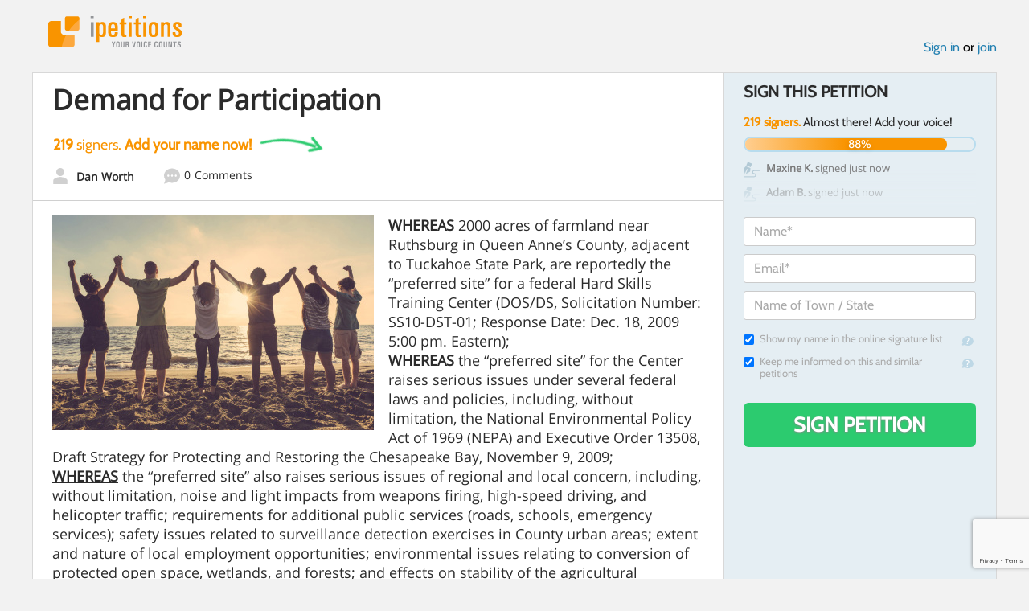

--- FILE ---
content_type: text/html; charset=utf-8
request_url: https://www.google.com/recaptcha/api2/anchor?ar=1&k=6LcFiWspAAAAAC7kwjTJ-C25bnrLYUjPVW3kG27E&co=aHR0cHM6Ly93d3cuaXBldGl0aW9ucy5jb206NDQz&hl=en&v=PoyoqOPhxBO7pBk68S4YbpHZ&size=invisible&anchor-ms=20000&execute-ms=30000&cb=r50yw2k3knjq
body_size: 48576
content:
<!DOCTYPE HTML><html dir="ltr" lang="en"><head><meta http-equiv="Content-Type" content="text/html; charset=UTF-8">
<meta http-equiv="X-UA-Compatible" content="IE=edge">
<title>reCAPTCHA</title>
<style type="text/css">
/* cyrillic-ext */
@font-face {
  font-family: 'Roboto';
  font-style: normal;
  font-weight: 400;
  font-stretch: 100%;
  src: url(//fonts.gstatic.com/s/roboto/v48/KFO7CnqEu92Fr1ME7kSn66aGLdTylUAMa3GUBHMdazTgWw.woff2) format('woff2');
  unicode-range: U+0460-052F, U+1C80-1C8A, U+20B4, U+2DE0-2DFF, U+A640-A69F, U+FE2E-FE2F;
}
/* cyrillic */
@font-face {
  font-family: 'Roboto';
  font-style: normal;
  font-weight: 400;
  font-stretch: 100%;
  src: url(//fonts.gstatic.com/s/roboto/v48/KFO7CnqEu92Fr1ME7kSn66aGLdTylUAMa3iUBHMdazTgWw.woff2) format('woff2');
  unicode-range: U+0301, U+0400-045F, U+0490-0491, U+04B0-04B1, U+2116;
}
/* greek-ext */
@font-face {
  font-family: 'Roboto';
  font-style: normal;
  font-weight: 400;
  font-stretch: 100%;
  src: url(//fonts.gstatic.com/s/roboto/v48/KFO7CnqEu92Fr1ME7kSn66aGLdTylUAMa3CUBHMdazTgWw.woff2) format('woff2');
  unicode-range: U+1F00-1FFF;
}
/* greek */
@font-face {
  font-family: 'Roboto';
  font-style: normal;
  font-weight: 400;
  font-stretch: 100%;
  src: url(//fonts.gstatic.com/s/roboto/v48/KFO7CnqEu92Fr1ME7kSn66aGLdTylUAMa3-UBHMdazTgWw.woff2) format('woff2');
  unicode-range: U+0370-0377, U+037A-037F, U+0384-038A, U+038C, U+038E-03A1, U+03A3-03FF;
}
/* math */
@font-face {
  font-family: 'Roboto';
  font-style: normal;
  font-weight: 400;
  font-stretch: 100%;
  src: url(//fonts.gstatic.com/s/roboto/v48/KFO7CnqEu92Fr1ME7kSn66aGLdTylUAMawCUBHMdazTgWw.woff2) format('woff2');
  unicode-range: U+0302-0303, U+0305, U+0307-0308, U+0310, U+0312, U+0315, U+031A, U+0326-0327, U+032C, U+032F-0330, U+0332-0333, U+0338, U+033A, U+0346, U+034D, U+0391-03A1, U+03A3-03A9, U+03B1-03C9, U+03D1, U+03D5-03D6, U+03F0-03F1, U+03F4-03F5, U+2016-2017, U+2034-2038, U+203C, U+2040, U+2043, U+2047, U+2050, U+2057, U+205F, U+2070-2071, U+2074-208E, U+2090-209C, U+20D0-20DC, U+20E1, U+20E5-20EF, U+2100-2112, U+2114-2115, U+2117-2121, U+2123-214F, U+2190, U+2192, U+2194-21AE, U+21B0-21E5, U+21F1-21F2, U+21F4-2211, U+2213-2214, U+2216-22FF, U+2308-230B, U+2310, U+2319, U+231C-2321, U+2336-237A, U+237C, U+2395, U+239B-23B7, U+23D0, U+23DC-23E1, U+2474-2475, U+25AF, U+25B3, U+25B7, U+25BD, U+25C1, U+25CA, U+25CC, U+25FB, U+266D-266F, U+27C0-27FF, U+2900-2AFF, U+2B0E-2B11, U+2B30-2B4C, U+2BFE, U+3030, U+FF5B, U+FF5D, U+1D400-1D7FF, U+1EE00-1EEFF;
}
/* symbols */
@font-face {
  font-family: 'Roboto';
  font-style: normal;
  font-weight: 400;
  font-stretch: 100%;
  src: url(//fonts.gstatic.com/s/roboto/v48/KFO7CnqEu92Fr1ME7kSn66aGLdTylUAMaxKUBHMdazTgWw.woff2) format('woff2');
  unicode-range: U+0001-000C, U+000E-001F, U+007F-009F, U+20DD-20E0, U+20E2-20E4, U+2150-218F, U+2190, U+2192, U+2194-2199, U+21AF, U+21E6-21F0, U+21F3, U+2218-2219, U+2299, U+22C4-22C6, U+2300-243F, U+2440-244A, U+2460-24FF, U+25A0-27BF, U+2800-28FF, U+2921-2922, U+2981, U+29BF, U+29EB, U+2B00-2BFF, U+4DC0-4DFF, U+FFF9-FFFB, U+10140-1018E, U+10190-1019C, U+101A0, U+101D0-101FD, U+102E0-102FB, U+10E60-10E7E, U+1D2C0-1D2D3, U+1D2E0-1D37F, U+1F000-1F0FF, U+1F100-1F1AD, U+1F1E6-1F1FF, U+1F30D-1F30F, U+1F315, U+1F31C, U+1F31E, U+1F320-1F32C, U+1F336, U+1F378, U+1F37D, U+1F382, U+1F393-1F39F, U+1F3A7-1F3A8, U+1F3AC-1F3AF, U+1F3C2, U+1F3C4-1F3C6, U+1F3CA-1F3CE, U+1F3D4-1F3E0, U+1F3ED, U+1F3F1-1F3F3, U+1F3F5-1F3F7, U+1F408, U+1F415, U+1F41F, U+1F426, U+1F43F, U+1F441-1F442, U+1F444, U+1F446-1F449, U+1F44C-1F44E, U+1F453, U+1F46A, U+1F47D, U+1F4A3, U+1F4B0, U+1F4B3, U+1F4B9, U+1F4BB, U+1F4BF, U+1F4C8-1F4CB, U+1F4D6, U+1F4DA, U+1F4DF, U+1F4E3-1F4E6, U+1F4EA-1F4ED, U+1F4F7, U+1F4F9-1F4FB, U+1F4FD-1F4FE, U+1F503, U+1F507-1F50B, U+1F50D, U+1F512-1F513, U+1F53E-1F54A, U+1F54F-1F5FA, U+1F610, U+1F650-1F67F, U+1F687, U+1F68D, U+1F691, U+1F694, U+1F698, U+1F6AD, U+1F6B2, U+1F6B9-1F6BA, U+1F6BC, U+1F6C6-1F6CF, U+1F6D3-1F6D7, U+1F6E0-1F6EA, U+1F6F0-1F6F3, U+1F6F7-1F6FC, U+1F700-1F7FF, U+1F800-1F80B, U+1F810-1F847, U+1F850-1F859, U+1F860-1F887, U+1F890-1F8AD, U+1F8B0-1F8BB, U+1F8C0-1F8C1, U+1F900-1F90B, U+1F93B, U+1F946, U+1F984, U+1F996, U+1F9E9, U+1FA00-1FA6F, U+1FA70-1FA7C, U+1FA80-1FA89, U+1FA8F-1FAC6, U+1FACE-1FADC, U+1FADF-1FAE9, U+1FAF0-1FAF8, U+1FB00-1FBFF;
}
/* vietnamese */
@font-face {
  font-family: 'Roboto';
  font-style: normal;
  font-weight: 400;
  font-stretch: 100%;
  src: url(//fonts.gstatic.com/s/roboto/v48/KFO7CnqEu92Fr1ME7kSn66aGLdTylUAMa3OUBHMdazTgWw.woff2) format('woff2');
  unicode-range: U+0102-0103, U+0110-0111, U+0128-0129, U+0168-0169, U+01A0-01A1, U+01AF-01B0, U+0300-0301, U+0303-0304, U+0308-0309, U+0323, U+0329, U+1EA0-1EF9, U+20AB;
}
/* latin-ext */
@font-face {
  font-family: 'Roboto';
  font-style: normal;
  font-weight: 400;
  font-stretch: 100%;
  src: url(//fonts.gstatic.com/s/roboto/v48/KFO7CnqEu92Fr1ME7kSn66aGLdTylUAMa3KUBHMdazTgWw.woff2) format('woff2');
  unicode-range: U+0100-02BA, U+02BD-02C5, U+02C7-02CC, U+02CE-02D7, U+02DD-02FF, U+0304, U+0308, U+0329, U+1D00-1DBF, U+1E00-1E9F, U+1EF2-1EFF, U+2020, U+20A0-20AB, U+20AD-20C0, U+2113, U+2C60-2C7F, U+A720-A7FF;
}
/* latin */
@font-face {
  font-family: 'Roboto';
  font-style: normal;
  font-weight: 400;
  font-stretch: 100%;
  src: url(//fonts.gstatic.com/s/roboto/v48/KFO7CnqEu92Fr1ME7kSn66aGLdTylUAMa3yUBHMdazQ.woff2) format('woff2');
  unicode-range: U+0000-00FF, U+0131, U+0152-0153, U+02BB-02BC, U+02C6, U+02DA, U+02DC, U+0304, U+0308, U+0329, U+2000-206F, U+20AC, U+2122, U+2191, U+2193, U+2212, U+2215, U+FEFF, U+FFFD;
}
/* cyrillic-ext */
@font-face {
  font-family: 'Roboto';
  font-style: normal;
  font-weight: 500;
  font-stretch: 100%;
  src: url(//fonts.gstatic.com/s/roboto/v48/KFO7CnqEu92Fr1ME7kSn66aGLdTylUAMa3GUBHMdazTgWw.woff2) format('woff2');
  unicode-range: U+0460-052F, U+1C80-1C8A, U+20B4, U+2DE0-2DFF, U+A640-A69F, U+FE2E-FE2F;
}
/* cyrillic */
@font-face {
  font-family: 'Roboto';
  font-style: normal;
  font-weight: 500;
  font-stretch: 100%;
  src: url(//fonts.gstatic.com/s/roboto/v48/KFO7CnqEu92Fr1ME7kSn66aGLdTylUAMa3iUBHMdazTgWw.woff2) format('woff2');
  unicode-range: U+0301, U+0400-045F, U+0490-0491, U+04B0-04B1, U+2116;
}
/* greek-ext */
@font-face {
  font-family: 'Roboto';
  font-style: normal;
  font-weight: 500;
  font-stretch: 100%;
  src: url(//fonts.gstatic.com/s/roboto/v48/KFO7CnqEu92Fr1ME7kSn66aGLdTylUAMa3CUBHMdazTgWw.woff2) format('woff2');
  unicode-range: U+1F00-1FFF;
}
/* greek */
@font-face {
  font-family: 'Roboto';
  font-style: normal;
  font-weight: 500;
  font-stretch: 100%;
  src: url(//fonts.gstatic.com/s/roboto/v48/KFO7CnqEu92Fr1ME7kSn66aGLdTylUAMa3-UBHMdazTgWw.woff2) format('woff2');
  unicode-range: U+0370-0377, U+037A-037F, U+0384-038A, U+038C, U+038E-03A1, U+03A3-03FF;
}
/* math */
@font-face {
  font-family: 'Roboto';
  font-style: normal;
  font-weight: 500;
  font-stretch: 100%;
  src: url(//fonts.gstatic.com/s/roboto/v48/KFO7CnqEu92Fr1ME7kSn66aGLdTylUAMawCUBHMdazTgWw.woff2) format('woff2');
  unicode-range: U+0302-0303, U+0305, U+0307-0308, U+0310, U+0312, U+0315, U+031A, U+0326-0327, U+032C, U+032F-0330, U+0332-0333, U+0338, U+033A, U+0346, U+034D, U+0391-03A1, U+03A3-03A9, U+03B1-03C9, U+03D1, U+03D5-03D6, U+03F0-03F1, U+03F4-03F5, U+2016-2017, U+2034-2038, U+203C, U+2040, U+2043, U+2047, U+2050, U+2057, U+205F, U+2070-2071, U+2074-208E, U+2090-209C, U+20D0-20DC, U+20E1, U+20E5-20EF, U+2100-2112, U+2114-2115, U+2117-2121, U+2123-214F, U+2190, U+2192, U+2194-21AE, U+21B0-21E5, U+21F1-21F2, U+21F4-2211, U+2213-2214, U+2216-22FF, U+2308-230B, U+2310, U+2319, U+231C-2321, U+2336-237A, U+237C, U+2395, U+239B-23B7, U+23D0, U+23DC-23E1, U+2474-2475, U+25AF, U+25B3, U+25B7, U+25BD, U+25C1, U+25CA, U+25CC, U+25FB, U+266D-266F, U+27C0-27FF, U+2900-2AFF, U+2B0E-2B11, U+2B30-2B4C, U+2BFE, U+3030, U+FF5B, U+FF5D, U+1D400-1D7FF, U+1EE00-1EEFF;
}
/* symbols */
@font-face {
  font-family: 'Roboto';
  font-style: normal;
  font-weight: 500;
  font-stretch: 100%;
  src: url(//fonts.gstatic.com/s/roboto/v48/KFO7CnqEu92Fr1ME7kSn66aGLdTylUAMaxKUBHMdazTgWw.woff2) format('woff2');
  unicode-range: U+0001-000C, U+000E-001F, U+007F-009F, U+20DD-20E0, U+20E2-20E4, U+2150-218F, U+2190, U+2192, U+2194-2199, U+21AF, U+21E6-21F0, U+21F3, U+2218-2219, U+2299, U+22C4-22C6, U+2300-243F, U+2440-244A, U+2460-24FF, U+25A0-27BF, U+2800-28FF, U+2921-2922, U+2981, U+29BF, U+29EB, U+2B00-2BFF, U+4DC0-4DFF, U+FFF9-FFFB, U+10140-1018E, U+10190-1019C, U+101A0, U+101D0-101FD, U+102E0-102FB, U+10E60-10E7E, U+1D2C0-1D2D3, U+1D2E0-1D37F, U+1F000-1F0FF, U+1F100-1F1AD, U+1F1E6-1F1FF, U+1F30D-1F30F, U+1F315, U+1F31C, U+1F31E, U+1F320-1F32C, U+1F336, U+1F378, U+1F37D, U+1F382, U+1F393-1F39F, U+1F3A7-1F3A8, U+1F3AC-1F3AF, U+1F3C2, U+1F3C4-1F3C6, U+1F3CA-1F3CE, U+1F3D4-1F3E0, U+1F3ED, U+1F3F1-1F3F3, U+1F3F5-1F3F7, U+1F408, U+1F415, U+1F41F, U+1F426, U+1F43F, U+1F441-1F442, U+1F444, U+1F446-1F449, U+1F44C-1F44E, U+1F453, U+1F46A, U+1F47D, U+1F4A3, U+1F4B0, U+1F4B3, U+1F4B9, U+1F4BB, U+1F4BF, U+1F4C8-1F4CB, U+1F4D6, U+1F4DA, U+1F4DF, U+1F4E3-1F4E6, U+1F4EA-1F4ED, U+1F4F7, U+1F4F9-1F4FB, U+1F4FD-1F4FE, U+1F503, U+1F507-1F50B, U+1F50D, U+1F512-1F513, U+1F53E-1F54A, U+1F54F-1F5FA, U+1F610, U+1F650-1F67F, U+1F687, U+1F68D, U+1F691, U+1F694, U+1F698, U+1F6AD, U+1F6B2, U+1F6B9-1F6BA, U+1F6BC, U+1F6C6-1F6CF, U+1F6D3-1F6D7, U+1F6E0-1F6EA, U+1F6F0-1F6F3, U+1F6F7-1F6FC, U+1F700-1F7FF, U+1F800-1F80B, U+1F810-1F847, U+1F850-1F859, U+1F860-1F887, U+1F890-1F8AD, U+1F8B0-1F8BB, U+1F8C0-1F8C1, U+1F900-1F90B, U+1F93B, U+1F946, U+1F984, U+1F996, U+1F9E9, U+1FA00-1FA6F, U+1FA70-1FA7C, U+1FA80-1FA89, U+1FA8F-1FAC6, U+1FACE-1FADC, U+1FADF-1FAE9, U+1FAF0-1FAF8, U+1FB00-1FBFF;
}
/* vietnamese */
@font-face {
  font-family: 'Roboto';
  font-style: normal;
  font-weight: 500;
  font-stretch: 100%;
  src: url(//fonts.gstatic.com/s/roboto/v48/KFO7CnqEu92Fr1ME7kSn66aGLdTylUAMa3OUBHMdazTgWw.woff2) format('woff2');
  unicode-range: U+0102-0103, U+0110-0111, U+0128-0129, U+0168-0169, U+01A0-01A1, U+01AF-01B0, U+0300-0301, U+0303-0304, U+0308-0309, U+0323, U+0329, U+1EA0-1EF9, U+20AB;
}
/* latin-ext */
@font-face {
  font-family: 'Roboto';
  font-style: normal;
  font-weight: 500;
  font-stretch: 100%;
  src: url(//fonts.gstatic.com/s/roboto/v48/KFO7CnqEu92Fr1ME7kSn66aGLdTylUAMa3KUBHMdazTgWw.woff2) format('woff2');
  unicode-range: U+0100-02BA, U+02BD-02C5, U+02C7-02CC, U+02CE-02D7, U+02DD-02FF, U+0304, U+0308, U+0329, U+1D00-1DBF, U+1E00-1E9F, U+1EF2-1EFF, U+2020, U+20A0-20AB, U+20AD-20C0, U+2113, U+2C60-2C7F, U+A720-A7FF;
}
/* latin */
@font-face {
  font-family: 'Roboto';
  font-style: normal;
  font-weight: 500;
  font-stretch: 100%;
  src: url(//fonts.gstatic.com/s/roboto/v48/KFO7CnqEu92Fr1ME7kSn66aGLdTylUAMa3yUBHMdazQ.woff2) format('woff2');
  unicode-range: U+0000-00FF, U+0131, U+0152-0153, U+02BB-02BC, U+02C6, U+02DA, U+02DC, U+0304, U+0308, U+0329, U+2000-206F, U+20AC, U+2122, U+2191, U+2193, U+2212, U+2215, U+FEFF, U+FFFD;
}
/* cyrillic-ext */
@font-face {
  font-family: 'Roboto';
  font-style: normal;
  font-weight: 900;
  font-stretch: 100%;
  src: url(//fonts.gstatic.com/s/roboto/v48/KFO7CnqEu92Fr1ME7kSn66aGLdTylUAMa3GUBHMdazTgWw.woff2) format('woff2');
  unicode-range: U+0460-052F, U+1C80-1C8A, U+20B4, U+2DE0-2DFF, U+A640-A69F, U+FE2E-FE2F;
}
/* cyrillic */
@font-face {
  font-family: 'Roboto';
  font-style: normal;
  font-weight: 900;
  font-stretch: 100%;
  src: url(//fonts.gstatic.com/s/roboto/v48/KFO7CnqEu92Fr1ME7kSn66aGLdTylUAMa3iUBHMdazTgWw.woff2) format('woff2');
  unicode-range: U+0301, U+0400-045F, U+0490-0491, U+04B0-04B1, U+2116;
}
/* greek-ext */
@font-face {
  font-family: 'Roboto';
  font-style: normal;
  font-weight: 900;
  font-stretch: 100%;
  src: url(//fonts.gstatic.com/s/roboto/v48/KFO7CnqEu92Fr1ME7kSn66aGLdTylUAMa3CUBHMdazTgWw.woff2) format('woff2');
  unicode-range: U+1F00-1FFF;
}
/* greek */
@font-face {
  font-family: 'Roboto';
  font-style: normal;
  font-weight: 900;
  font-stretch: 100%;
  src: url(//fonts.gstatic.com/s/roboto/v48/KFO7CnqEu92Fr1ME7kSn66aGLdTylUAMa3-UBHMdazTgWw.woff2) format('woff2');
  unicode-range: U+0370-0377, U+037A-037F, U+0384-038A, U+038C, U+038E-03A1, U+03A3-03FF;
}
/* math */
@font-face {
  font-family: 'Roboto';
  font-style: normal;
  font-weight: 900;
  font-stretch: 100%;
  src: url(//fonts.gstatic.com/s/roboto/v48/KFO7CnqEu92Fr1ME7kSn66aGLdTylUAMawCUBHMdazTgWw.woff2) format('woff2');
  unicode-range: U+0302-0303, U+0305, U+0307-0308, U+0310, U+0312, U+0315, U+031A, U+0326-0327, U+032C, U+032F-0330, U+0332-0333, U+0338, U+033A, U+0346, U+034D, U+0391-03A1, U+03A3-03A9, U+03B1-03C9, U+03D1, U+03D5-03D6, U+03F0-03F1, U+03F4-03F5, U+2016-2017, U+2034-2038, U+203C, U+2040, U+2043, U+2047, U+2050, U+2057, U+205F, U+2070-2071, U+2074-208E, U+2090-209C, U+20D0-20DC, U+20E1, U+20E5-20EF, U+2100-2112, U+2114-2115, U+2117-2121, U+2123-214F, U+2190, U+2192, U+2194-21AE, U+21B0-21E5, U+21F1-21F2, U+21F4-2211, U+2213-2214, U+2216-22FF, U+2308-230B, U+2310, U+2319, U+231C-2321, U+2336-237A, U+237C, U+2395, U+239B-23B7, U+23D0, U+23DC-23E1, U+2474-2475, U+25AF, U+25B3, U+25B7, U+25BD, U+25C1, U+25CA, U+25CC, U+25FB, U+266D-266F, U+27C0-27FF, U+2900-2AFF, U+2B0E-2B11, U+2B30-2B4C, U+2BFE, U+3030, U+FF5B, U+FF5D, U+1D400-1D7FF, U+1EE00-1EEFF;
}
/* symbols */
@font-face {
  font-family: 'Roboto';
  font-style: normal;
  font-weight: 900;
  font-stretch: 100%;
  src: url(//fonts.gstatic.com/s/roboto/v48/KFO7CnqEu92Fr1ME7kSn66aGLdTylUAMaxKUBHMdazTgWw.woff2) format('woff2');
  unicode-range: U+0001-000C, U+000E-001F, U+007F-009F, U+20DD-20E0, U+20E2-20E4, U+2150-218F, U+2190, U+2192, U+2194-2199, U+21AF, U+21E6-21F0, U+21F3, U+2218-2219, U+2299, U+22C4-22C6, U+2300-243F, U+2440-244A, U+2460-24FF, U+25A0-27BF, U+2800-28FF, U+2921-2922, U+2981, U+29BF, U+29EB, U+2B00-2BFF, U+4DC0-4DFF, U+FFF9-FFFB, U+10140-1018E, U+10190-1019C, U+101A0, U+101D0-101FD, U+102E0-102FB, U+10E60-10E7E, U+1D2C0-1D2D3, U+1D2E0-1D37F, U+1F000-1F0FF, U+1F100-1F1AD, U+1F1E6-1F1FF, U+1F30D-1F30F, U+1F315, U+1F31C, U+1F31E, U+1F320-1F32C, U+1F336, U+1F378, U+1F37D, U+1F382, U+1F393-1F39F, U+1F3A7-1F3A8, U+1F3AC-1F3AF, U+1F3C2, U+1F3C4-1F3C6, U+1F3CA-1F3CE, U+1F3D4-1F3E0, U+1F3ED, U+1F3F1-1F3F3, U+1F3F5-1F3F7, U+1F408, U+1F415, U+1F41F, U+1F426, U+1F43F, U+1F441-1F442, U+1F444, U+1F446-1F449, U+1F44C-1F44E, U+1F453, U+1F46A, U+1F47D, U+1F4A3, U+1F4B0, U+1F4B3, U+1F4B9, U+1F4BB, U+1F4BF, U+1F4C8-1F4CB, U+1F4D6, U+1F4DA, U+1F4DF, U+1F4E3-1F4E6, U+1F4EA-1F4ED, U+1F4F7, U+1F4F9-1F4FB, U+1F4FD-1F4FE, U+1F503, U+1F507-1F50B, U+1F50D, U+1F512-1F513, U+1F53E-1F54A, U+1F54F-1F5FA, U+1F610, U+1F650-1F67F, U+1F687, U+1F68D, U+1F691, U+1F694, U+1F698, U+1F6AD, U+1F6B2, U+1F6B9-1F6BA, U+1F6BC, U+1F6C6-1F6CF, U+1F6D3-1F6D7, U+1F6E0-1F6EA, U+1F6F0-1F6F3, U+1F6F7-1F6FC, U+1F700-1F7FF, U+1F800-1F80B, U+1F810-1F847, U+1F850-1F859, U+1F860-1F887, U+1F890-1F8AD, U+1F8B0-1F8BB, U+1F8C0-1F8C1, U+1F900-1F90B, U+1F93B, U+1F946, U+1F984, U+1F996, U+1F9E9, U+1FA00-1FA6F, U+1FA70-1FA7C, U+1FA80-1FA89, U+1FA8F-1FAC6, U+1FACE-1FADC, U+1FADF-1FAE9, U+1FAF0-1FAF8, U+1FB00-1FBFF;
}
/* vietnamese */
@font-face {
  font-family: 'Roboto';
  font-style: normal;
  font-weight: 900;
  font-stretch: 100%;
  src: url(//fonts.gstatic.com/s/roboto/v48/KFO7CnqEu92Fr1ME7kSn66aGLdTylUAMa3OUBHMdazTgWw.woff2) format('woff2');
  unicode-range: U+0102-0103, U+0110-0111, U+0128-0129, U+0168-0169, U+01A0-01A1, U+01AF-01B0, U+0300-0301, U+0303-0304, U+0308-0309, U+0323, U+0329, U+1EA0-1EF9, U+20AB;
}
/* latin-ext */
@font-face {
  font-family: 'Roboto';
  font-style: normal;
  font-weight: 900;
  font-stretch: 100%;
  src: url(//fonts.gstatic.com/s/roboto/v48/KFO7CnqEu92Fr1ME7kSn66aGLdTylUAMa3KUBHMdazTgWw.woff2) format('woff2');
  unicode-range: U+0100-02BA, U+02BD-02C5, U+02C7-02CC, U+02CE-02D7, U+02DD-02FF, U+0304, U+0308, U+0329, U+1D00-1DBF, U+1E00-1E9F, U+1EF2-1EFF, U+2020, U+20A0-20AB, U+20AD-20C0, U+2113, U+2C60-2C7F, U+A720-A7FF;
}
/* latin */
@font-face {
  font-family: 'Roboto';
  font-style: normal;
  font-weight: 900;
  font-stretch: 100%;
  src: url(//fonts.gstatic.com/s/roboto/v48/KFO7CnqEu92Fr1ME7kSn66aGLdTylUAMa3yUBHMdazQ.woff2) format('woff2');
  unicode-range: U+0000-00FF, U+0131, U+0152-0153, U+02BB-02BC, U+02C6, U+02DA, U+02DC, U+0304, U+0308, U+0329, U+2000-206F, U+20AC, U+2122, U+2191, U+2193, U+2212, U+2215, U+FEFF, U+FFFD;
}

</style>
<link rel="stylesheet" type="text/css" href="https://www.gstatic.com/recaptcha/releases/PoyoqOPhxBO7pBk68S4YbpHZ/styles__ltr.css">
<script nonce="ghML9B7nogO0PiS1ih_GKg" type="text/javascript">window['__recaptcha_api'] = 'https://www.google.com/recaptcha/api2/';</script>
<script type="text/javascript" src="https://www.gstatic.com/recaptcha/releases/PoyoqOPhxBO7pBk68S4YbpHZ/recaptcha__en.js" nonce="ghML9B7nogO0PiS1ih_GKg">
      
    </script></head>
<body><div id="rc-anchor-alert" class="rc-anchor-alert"></div>
<input type="hidden" id="recaptcha-token" value="[base64]">
<script type="text/javascript" nonce="ghML9B7nogO0PiS1ih_GKg">
      recaptcha.anchor.Main.init("[\x22ainput\x22,[\x22bgdata\x22,\x22\x22,\[base64]/[base64]/[base64]/KE4oMTI0LHYsdi5HKSxMWihsLHYpKTpOKDEyNCx2LGwpLFYpLHYpLFQpKSxGKDE3MSx2KX0scjc9ZnVuY3Rpb24obCl7cmV0dXJuIGx9LEM9ZnVuY3Rpb24obCxWLHYpe04odixsLFYpLFZbYWtdPTI3OTZ9LG49ZnVuY3Rpb24obCxWKXtWLlg9KChWLlg/[base64]/[base64]/[base64]/[base64]/[base64]/[base64]/[base64]/[base64]/[base64]/[base64]/[base64]\\u003d\x22,\[base64]\\u003d\x22,\x22C8KAw4/Dl3/DvMOww5fDrcO3w6ZKIsOxwowjw7QUwp8NW8OgPcO8w5LDncKtw7vDtWLCvsO0w5DDt8Kiw69lQnYZwr7CgVTDhcKLbGR2asOzUwdsw7DDmMO4w6TDkilUwrwow4JgwpDDjMK+CEQVw4LDhcORScODw4N4HDDCrcOePjETw5dsXsK/woXDlSXCgkPCocOYEX7DlMOhw6fDsMOGdmLCrcOOw4EIbWjCmcKwwqdAwoTCgGdHUHfDpCzCoMObeATCl8KKFl9kMsOMPcKZK8O6wosYw7zCphxpKMKEHcOsD8K/NcO5VTPCulXCrmvDj8KQLsOvA8Kpw7RRZMKSe8OJwrY/wowAP0obW8OvaT7CtMKuwqTDqsKuw5rCpMOlAcKScsOCeMO1J8OCwqhKwoLCmiLCsHl5bk/[base64]/DiRAuDjnDjsKAw4jCmcKkwq5Nw5vDiR3CrsOkw67CuVLCqAXCpsOgag1jPsOkwoRRwofDhV1Gw6luwqtuPMOuw7Q9fArCm8KcwohNwr0eRcO7D8KjwrZbwqcSw7pyw7LCnivDicORQVXDhCdYw5zDjMObw7xMCCLDgMKhw6Vswp5CQCfCl0hOw57CmUkqwrM8w7fCrg/DqsKQfwEtwog6wro6f8Oww4xVw5vDmsKyAB0Kb0oiVjYOKjLDusObK292w4fDr8Ovw5bDg8Odw7x7w6zCi8OFw7LDkMORJn55w5pTGMOFw7XDhhDDrMO3w4YgwohHIcODAcKVanPDrcKtwp3DoEURRToyw6c2TMK5w5/CnMOmdGRDw5ZAHMO2bUvDhsKwwoRhOcOfblXDrMKoG8KUJW09QcKFOTMXOjctwoTDicOOKcObwq9KegjCnF3ChMK3egAAwo0BEsOkJSTDk8KuWRZBw5bDkcK/ClN+DMKfwoJYCAliCcKyTk7CqXPDkipyZnzDvikTw7htwq8EEAIAY1XDksOywpVZdsOoGBRXJMKdaXxPwqkLwofDgFF1RGbDginDn8KNAsKCwqfCoEd+ecOMwo5CbsKNDBzDhXgZFHYGHU/CsMOLw6PDucKawprDrMOJRcKUZloFw7TCpUFVwp8UUcKha0/Ck8Kowp/CjcOmw5DDvMOqPMKLD8OXw5bChSfCn8KYw6tcVEpwwo7DsMO1K8O8EMKvM8KOwp4+FG00YVlpZXzDkDfDm1vCg8KNwpnCmGnDpMO9asKnf8OfEjApwpocLmEBwoU/wp3DkcOAwpJYYWfDk8O7wr/[base64]/wrzDtiJMwrdSw7nDk3jChMODUcKlwoHDncKqQ8O3XmkqVMO/wpbDlFDDkMOLe8ORw7J5wrJIwqPDqsO8wr7DhlnCp8OhPMK6wp/Co8KWdsKHwrsjw7IRwrVcDcKqwpg2wo84a13Dt2TDp8OCecOJw5nCqmTCigpTUXLDvcOow5zCpcOPw7vCvcOowp3DihHChE4jwqAew4zDr8KYw6nDusOYwqTClAzDssOtK0h7TTVHw4zDqW3Ck8OvLcOgWcOVw5zDisK0NsO/wpjDhk3DqsOYMsK3BxLCo2NBwqgswrk7ZsK3woXDohp4wq5dCSNOwqrClWjDjsKcVMOww5LDqCQsSHnDpSRGKGTCvwhaw4d/[base64]/[base64]/wrHCncObwoNrSGjDicKSwp0pQ8Krw4YDwq8jw7LCk3/Ci3sswqHDjMOsw4tjw7Qac8K7RsK/wrHCrgXCmlLDu17DrcKWYsOdRcKDBcKoEMKGw71uw5nCq8KEw6/CvsKLw5vDl8KOfyADwrskfcKvXS7Cg8KiPgrDo2ZgXsOmBMOBKcKJw5Imw4olw7UDw6NRAgALWQzCnEU8wqXDpsKcRCbDvjjDrMO3w49iwp/CgH/[base64]/[base64]/wqTDrcKfCMKtwp/CjRcaLcKjwrlvwrTCjsKsBDzCrsKTw7jCqCUYw4vCuUtowpkCDcK4w7oNHMOPQ8OLccKPKsKOwpzCljvCr8OMD2gQeAPDksKdT8OSFnN/Hi0Aw58PwqBjcMOrw7kQUTRGOcOTYcOXw4XDpDfCicOywrvCqCbDghDDosK3IMKuwppreMOcW8OwQ0rDkMKKwrzDi2F/w7zCl8OabDDDucOlwrvCuTDCgMKhR1Aaw7VrHsOQwoE0w53DhyjDpxxDYMO5wqN6H8K2YE/[base64]/CkEvCt8KcwpMewo/DjSDCkMOTVsOMKmbDjsO/IsK0L8K+w7oPw7czw4oHZzvCrkzChA3DicOZJ3pBCAzCnW0hwpchZz7CpcO/Sl4fOsKYw4Aww5DCu1nCq8Oaw41DwoDDiMK3w4o/BMOJwpw9w4/DocO/L0fCrRHDuMOWwp9eTSHCvcOrGw7Du8OJE8KhcioVcMKOw5PDrsOuFlPDlcOow40rQ3XDgcOrNXbCscKxUybDpMKYwpNtwoDDi1PDpHNRw7NiOsOywrtJw4JPBMOEVU0hb1c6dMO+YmQbesOIw6kXThHDt0/[base64]/XMO/PcOSw4bDtMKVaB9nwr/CsAnCmm7CosOhwqTDtDxGwrF5EyLCh07DqcKVwrhbKzU7IDDCmEDCmVXDm8KDaMOpw43CiRUHw4PCksKVbsOPDsO4woYdM8KuJjgnEMOhw4cfNiJmJsOww5NPSHpIw6DDmlYYw4DDrcK/[base64]/DvMK3KDtdWcOWeDfCpmbCusOuwopww6cwwpctw7LDt8OZw4PCviDDqhfDl8OOYMKNNDxUZG/DjD/DicK1ICRjSDsLBD/CumgqalAvw4XCq8KlP8KMJjoVwqbDpiDDnxbCgcOEw7LCtzxuZsOCwpkiesK2SyHCqFHCnsKBwolbwpvDu3PDoMKNdEodw5/ClsO6fcOtJsOhwoHDs2bDqnY7CB/[base64]/CmHJEw5TDvMKOwoBgGsKZwq/CkXvDpMK7wrxsLSxPwpDCrcO9wpvCnjYrSmcvambCi8Ouwr7DucO/[base64]/TcOuwpdDEEoydcK8wrk8H3VkMCrDvBPDosOmOMOPw6s7w75iFsOAw4YpCsOywoYEODjDlsKnAMOJw4PDksKewprCjS7Cq8O0w5B5MsOyVsOJejnCgTfClsKBN1bDr8K1FMKSA2jDpMOMOjsAw5XClMK/J8OSGFLCnXzDncKowrTChXQPTS84wqstw70uw53Ct1bDr8K6w6/DhRYqKx82w4oEVVQ0QW/CmMONb8OpGxRdQzPCk8KSZVLDl8OPKlnDnsOQesOvwpUBwpY8fC3CnsKnwrvCpcOuw6fDpcOuw7PDh8OZwo/CgcOQccOsbhLDoDTCicKKbcOkwqtHdXdKGwHDow0gXD/CkS8Ow50+J3xUNcKfwr3CucOwwrzCh1TDrTjCrHR6TsOlecKswpl+F03Co2N/w6h6woTCrBNKw7rDk3PDl3QwGgLDrwXDuQBUw6B3fcK9O8KjM2XDncKUwpTCs8KJw7rDrcO8XcOoYsOjwoc9wrbDgcOHw5EVwpTCs8OKEz/Cs0oCw5DDuybCiUHCssKUwrwrwrvClFDCsRluJ8OAw6vCg8O2Ph/CjcKIwrtLwovCrRfCmcKHV8K3wpbCgcKqwpMNQcOSDMOvwqTDvyLCu8KhwoPCrG3CggYmZ8K8GMKRV8Klw7Mpwq/DuzAoGMOuwpvCiVk9ScO/[base64]/CoMO7TDfCqW9iw5TDrcOWwqYgwrnDtsKGwoLDv1nDmhpJwrfCucOVwoMXH31Ow5dVw60ww5PCuUZbWHnCtTvDi3JSCR09AMOlRHoTwq03ah9uHhHDkHt4wpHDjMKlw6gSNTbDo0giw7k6w53CgCJyb8KRazJnwpB0LsKqw6QWw4/[base64]/CiA3Cq8K3woUkwqEpKQxdc8ODwptMw5hnw4NvfB4aU8OIwoZPw7DDg8OmI8OQY3NSWMOeNhtISBDDosKOP8OhRMOFY8Kow5rDicOIw7QQw5Mzw5zCrzccNXptwpPDpMKhwrYSwqcuUiQVw6jDt3/DnsOHTm7CgsO9w4TCug7ClSPDu8KaKsOcW8OUQ8Kxw6MWwqN8L2PClsO2U8O0CQpUG8KCIcKzw5vCocOyw64bSnrDhsOtwqpvCcK+w7/DsBHDvxVhw6MNw7QmwrTCqUlew6bDkG7Dn8Oka2sKLkQew6XClX48wolcYzJobTldw7JNw5vCl0HDphjCo31Bw5AOw5Enw6JdbMKcDWLDm3XDjsKywpVBMUh1w7/CtTczXcOEW8KMHcOeIG4td8KyCXV3wo00w6ltTMKbwqXCpcKEWMK7w4LCq2owFgnCnmrDlMK/bgvDiMKeVk9VP8OowpkGJ0XDlnfCkhTDqMKxBFvChMOww7x8FDodElDCoQLClMO3NwBTw6p8HjbDr8Kfw49dw7MUR8KDw59CwoHCiMOjw7IRN0ZZWxLChcKiEgjDlsKJw7TCoMKRw4obf8O0b1cBaTHDqMKIwr4uMSDCjcK6wqIDQwVvw4w2CG/DkTfChnETw7/[base64]/[base64]/[base64]/DsU4rw7wOTsKMeDvDgA5Lw6dAwohbSz/DgCsjw78rKsOew5cqFMOZwro5w75QM8KnX2pEGsKeBcKGQ0cqw6YhZn/DhcO9IMKZw57ChD7Dl1jCicO4w7TDh3lvacOuw47CqsOJTcOZwq1lw57Di8OXWcOPXcOQw6jDpcOeOVNDwpYNDcKYMcOPw5/DocKkShhwTcKAdcO+w41UwqjDvsOWOcKhaMK6CWnDnMKXwq5UcMKvCyd/PcOGw71awoUGdcKnEcOfwppBwowLw5rDtMOaWC/DqsOKwrsQNRTDhMOgEMOWL1/[base64]/PlVawowxwrM3aSEvUFtOwrrDui3DjnbDusKewrk/w5zCgRHDhcOmaU3DtUZZwr/CoT1+QD3DnTxOw6XDuwEdwoTCoMOtw6XDlgfCrRDCtXxTQDAsw5nChxMxwqPCmcOKwqrDuEEgwosdKwbDkCYZw6bCrMOPLS7CkcOOPybCqSPCmMO9w5LChcKowqTDn8OHVW/CmcKLGSowE8KFwqvDmA4zQ21RZsKFHsOmUX7Cl2PCmcOScyjCu8KsKsKkX8KjwpRZLMO2TsO4Ex5UG8Kdwq9PaVnDhsO9SsOoPsOXcUXDssO4w5vCqcOeHF/DjQVUw4QHw6rDncOCw4Zxwqdvw6fCgcOuwpkFw4o8wo4nwrXCn8KgwrfDiwvDicObMjzDmEzClTbDhhnCt8OuF8OUH8Ojw6zCmsOaeUXCqsOhwqMiVE/DlsObQsKxdMO/S8OYMxPCgRfCqA/DmSs6HEQjZFB5w7gXw4PCpwjDkMKFd2w0GybDmcKyw7Zqw5hBEz3CpsOzwpbDrMOhw7HCiQjCusOIwr0/[base64]/[base64]/[base64]/ChsKQIldJN8KXAcKPPU7DqwvDucKlwrcYwq1EwprCjWQua1PCgcKbwqLDosKEwqHDsjw+IhsZw5sXw4TChW9JF0XCg3HDksOmw6TDrW3CrsOoLD3CosOnYkjDrMOXw6cZJcOKw5/CnFHDkcOGNcOKVMOfwpvDt2XCuMKgZcO/w53DuAlxw451VMOwwpXDnQAPwoMlwrrComrDq2Ygw5PCki3DuSATVMKEOQzCuml7ZsKfK3RlI8KiHsODe1bCv1jDj8O/Qmpgw5tiwqUXJcK0w4TCusKjbyLChcOFw6Jfw5Qrwosjfg/CqsO3wpACwoHDqCvCixbCk8OUAcKNYS07XxgDw4jDnE8Bw63DkMOXwrfDuTcWGnfCkMORPcKkwoBdRT0PYsK6FMOxXTxHfSvDjcOxbQNbwqpNw6w9PcKAw4LDh8OXF8Orw6QtRsObwoHCh0/DmCtLZnltL8Oww5UVw7l0ZmBKw5rDoVXCtsOSIsKFeznCksO8w7Msw5ANWsOEKTbDoVrCq8KSwod+GcK8Y2pXw4TCkMOswoZhw6DCssO7ZMOPND1pwqZVPUthwphfwqrCsD7CjA/Cv8Khw7rDj8KKQG/[base64]/w6zDtzLCr8KQw4ICw4rCpMKcw4tsew/ChAjCssOBw5VHw5DDuFTCtcOFw5PCoxxmAsKwwqQjwq8kw7BaPkXDs14sUDzCtcOFwobCkGlbwpVcw5UqwojCvcO4b8KPEXzDhMOEw63DkMO/[base64]/DW5xwokQwqtOw4bCtMOVw6cEeHBPWsOAawBrw4oJWMKvGDXCjsKxw5VmwrDDksOFS8KAw6rCjEDCizxAwrbDusKOw7XDjE7CjcOmwqXCiMKAAcO+ZcOoMsOFwrXDvsOvNcKxwq/[base64]/CqMObe8OkwrjDtzBDw6UowrfCki17w5F/[base64]/CtcOhEsKMKHbCuMKCBj84EsOQTmnCrcOKS8KNwojCuiN2wrrCtl5hB8OfP8O+b1RwwoLDvxAAw7wgPEs0NFocSMKWR2wBw5tIw5/[base64]/[base64]/wp7Cq0gTWnvCoMO+wpw1wpbDh8KDw6FgQ2BpwqHDqcONwqrCrMKqw7kMG8KSwpPDqcOwb8O7IcKdEBdafsOcw7DCs1ozwr/DpwUow4lFw6TDlRV2bMKJAsKcYMOzRMOewoYdTcOhJzPDl8OMLcKhw7UmcF/DvMK/w6PDhgHDsys5K0UvRG0dw4zDqW7Dl0vDhMOfM0LDlivDjWfCrjPChcKrwoUtw4pGV1oIw7TCq1ULwpnDs8Ojwo/ChlpxwpzCqkEqRwVzw5pNGsKNwq/CgzbDg2DCjMK+wrQiwq1GY8OLw5vCthoUw6p2JHskw4oYPldhUR5Aw4RuaMOETcKiOXlWRsK9b2vCl2LCjinDp8OgwoDCh8Kawo5DwrExacOxccOyICo9w4RNwqVRNCnDrMOjDG5zwojDo2TCsy/[base64]/wqXDpcOmWgPCiD3Co8KVSsOCw4TCgUzCisOkFMOvLsOXXWsgw4w6Y8OLEsKME8KtwqTCuzfDvsKCwpMyGsOvIR/[base64]/DksKFWwfCmDDDssOxesOvXU9TUMKqTAzCjMOOXsK/woVuJMOON3bCpk1qdMKkwo/DoEvDosKiFXIbBAjCnDBRw5cHS8K6w67DnhZ2woEDwo/DqBrCknTCpF3CrMKowoFPNcKPGMK5w7xSwoHDvAvDqMOJwobDrsOECMOGb8OUIG0/wprCqGbCsFXDjk1lw7JYw7/CocOAw4tBDcK9XcOTwqPDjsKMfcOrwpTDnVrCt3HCgT/DgWxUw5kZW8KVw65/bQd3wojDhlw8fy7DunPCn8KwUR5XwojDvXjDgCkawpJowo3DiMKHwrxGVMKRGcK1bcOww6crwpDCvxw9JMK0AsKgw6jCvsKkwqHDisKoIcKyw4TDnsO9w6fCpsOow70XwrBWdgkOOsKDw5vDjcOeJm5/T0Umw6B4OTDCv8OFN8OBw53CmcOaw5/[base64]/DqT1KH3DDsRhXw5PDlVvCv8KjwonDtzTCgcO3w6FPw6QTwpxEwovDksOPw7PCnjNuHB4ocRgWwrrDucO6wq3CucO/w57DvXvCnRQcbQVWFMKcIHfDnXECw6zCgMKBBsOBwoJVQsKkwoHCisK9wogPw5DDo8Osw4/DssKKT8KSPD3CgMKNw7TCnjPDuGnDicK1wrvDnyFTwqZuw4BJwrjCl8OKfgRcdgDDqcKBNi/CgMK5w73DoWYowqTDunvDt8KIwo7CgXTCgD8TKH0ww5TDoh7CvjhxW8OAw5oXFQfCrB0yc8KSw43Dgm0iwrHCr8OuNiHCqU7CtMK7Z8O8PHvDoMOaQAIqZjIYfn0CwpTDqhDDnwFRw4fDsTXCv1VUO8Kwwp7Dgm/[base64]/DMKxNMKSLEPDv2PCuzTDrcKdwqbCssKiwqMVecOzw5h/GjnDs0nCnm3CoWzDiy5pe3nDnsKRw6rDjcKgw4fCuzl6V3TCqnZVasKUwqXChcKswoTCuCfDkQ0AUnk1KHdVcVfDmn7DicKGwpvDlMKLCMORwpbDqMObYkPDi23DjWjDssOXO8KfwpHDpMK4w43CvMK+GmVKwqVMwoLChVZgw6XCgsOVw5Ihw5hLwoTChsKFUg/DinjCo8OxwoAuw5I2ZsKgw5rCkRLDqMOaw7nCgsOXUgXDr8O6wqbDkCXChsKYSmbCrCEdw6XCiMOmwrccHsOVw4DCjE5Fw5xnw5/[base64]/DvcOqMsOEAcORN3EveS5ywqnCvsK2wqBKccORwoAbw7k9w5HCrMODFgNjAHrClcOJw7HDl0HDpsO6E8KsFsOodDDCisKRT8O3GsKLRyfDlz49bELCgMODO8K/w4PDuMK5IsOqwpsPwqgywpnDlw97WFzDr0HCjGFDNMOmKsKGDsOrbMKAFMO4w6gZw4bDuHXCtcOuTMKWwrTCu3LCp8OYw742bWA+w48fwpDCuTDDsxfDmHxuFcOCOcOLw6p0G8Kjw6JNZkbDt0dtwqjDsgfDu2N2ZBzDg8O/OsO9PsOFw7c3w7MnWsO8GWN2woDDj8KHw73CisObPmAPWcOHZcKTw6LDosOzJMKyGMKrwr5AAMOCR8O/[base64]/[base64]/Ck8OhTsK0esO2Sw3DocO5w7Fxw59VwrEiW8OmwpU9w5HDp8K5ScKFbhvDocK4w5bDv8OGXcOPA8KFw60/wqZGfE4Kw4zDjcKAwrvDhizDnsOdwqFIw4vDiX/DnzRaCcOwwobDsxdQK2XCvF00GMKyAMO+B8KBS1fDug5gwqzCo8O7SFfCoHM/JMOhOMKqwqocVGXDkwxEworDnh9ywqTDozYxUsKkS8OKJFjCu8OewqrDixPDgVUHW8O1w4HDucOQAzrCqMK1IsOTw4ATYRjDs14xw4LDgW0TwohLwpZWwoXCs8Oow7rCkUoNw5PDly0TRsKMfTVnfsORLxZVwqsQwrEaCT/Ci3vCg8OmwoJew53DnsKOw5JIwrYsw4JcwrPDqsOzQMO6RSFuE3/Ck8KFwqp2wqfDmsK9w7Q+SDwWRGkiwptLWsOVwq0aZMKVNwwewrrDq8K7w4PDhRJ9wpwJw4HCuxTDvGBjEMO+wrXDi8KOwqEsOCHCpHXDlcKHwpYxwpQ3wrsywpx4w4g9Ji/CuykHfzgVO8KPQ2fDscOfJ07CqlQWNn9Nw4EBw5fCty4AwrkNHiLCljhhw7PDiCBIw6nDi23DkSkKDsOtw6bDsFUhwr3DuFdlw4hZGcOFTsO1T8K6FMKYFMKQIm51w71vw6DDngY7SWAQwqbDq8KOOChVw6nDpHNcwrQ0w5vDjSbCvSDCoj/DqMO2DsKHw5howoYww45FKcKww7DCqw5YbMOEeG/DjVXCksOZcAXDnyZBTHBUQsKWDh4FwpEJwpPDpHRRw4fCpcKFw4rCpjY9FsKKwrnDuMO0wpdzwogLU2AdSw7CgBzDpQXCuHLClMKwBMKiw5XDlQ/CtkIvw7gZJMKUFXzCtMKmw7zCs8KDAMODQBJawrl+wp4Ow7JpwrknY8KfFSEoNixRYMOWM3bCi8KJw7ZhwoDDukpGwpsmw6MjwrpXWkJeOE8bBMOCWzXCmFnDpMOoW1lrwqHDsMKmw7wbwpvCj1c/TVQSw4vCj8OHDcOqGsKiw5BLdRfCqjPCkEl3wpJ6bcKDw67Dj8OCIMKxWmrClMOmT8OROMK9G1TCvcOfwr3CvSDDmVNmwq82O8KkwqVAw67ClsOvFB/ChsO7woQPLgQLw4QSXT5/w6hkbcOTwrPDmsOpa0hqOQHDisKjw6rDi2zClsOLcsKzbEPDjsKhFWjCmg0IFTNpAcKnwrDDk8OrwpLDoSwSA8KCCXfClUUgwotvwrvCscOAVTcvMsOKccKpUg/[base64]/[base64]/Q8OpfU1swoPDkD7CsSwufsOYw4RLSMOcXE17wqk8I8O9cMKQJsOfJWpnwrIswqXCqMO+wpjDvsOIwpZqwr3Cs8KMc8OZSMOJC0fCrDnDr2LCjFMVwovDlMOgw74AwrXCvsKPIMOUwqBrw4XCkcKAw7DDn8KdwpLCvX/CuBHDsn9vK8KaPcO6dTpRwoxLwqtgwrzDgsOjCmTCr0xgDcORJwHDjEABCsOZwpzCpcOnwpnCi8O1JmvDnMKSw5Ytw4/[base64]/CoMOrwoTDun08MMKhwownDzlSK8Ocw7jDnsKQwrlLSTNww6YVw5fCuDDCgx9cbMOuw6zCmCXCkMKWYcOrY8OvwrwSwr5nOAYBw4fChmDCgcOaPMO3w658wpl7PMOXwrxSwpHDuABGHjYPeGhiwpx/YcOtwpRVw6zCucOWw7EZw4XCp1nCicKHwqTDlDTDjzMQw7Q3cXDDr0Vnw7LDqVXCoUvCt8OcwqfCrsKTAMKpw7hLwoASVllsTl0bw45bw43DqFjDqMOPwrDCv8O/wqTDicKZaXlDCDI2AGpfHUnDtMKBw54Pw6kRHMK+ecKYw4HCu8KjE8Oxwp/Dkm4OGsOuN0PCtwAKw4jDrSXCn0czXcKow5wMw63DvmBiKizDqcKmw5I7CcKSw6HCocOiV8O+wrw7fg/CuE/DhwMww43CpF9GfcKcBHLDlS5aw6ZVKsKkFcKGHMKjYWQkwp42w5xxw44ow7Qyw5nDgSMjbzIdFsKmwrRIPsOiwrjDt8OCC8Klw47Dv3BJIcOOfsOkfH7CgS9hwotaw7LCkmVKbylHw4LCn1AewrFTM8KaPcOCNXsIdRBswrzCn1JSwp/CgnHCn0XDv8O5U3zCjHsIAsODw4V2w5QYIsKhTEMaDMKoXcKCw7NCw6QqOAtrasO4w6vChsK1IcKCGyrCqsKlfMKNwr/Dt8Opw7oLw53CgsOKwp1IETwYwqPDv8OcTGrDk8OAfsOqwrMIBsOzT2NkeWfCgcKOCMKFwqHCmcKJZn3CgnrDjizDtmFCe8KWVMOkwrjDn8Kow7JqwqIfYHpHa8O3w4xASsORVSjDmMKmaGfCi2oZYDtWJwjDo8KBwqQ5VgTCm8KXIHTDlA/Dg8KIwoZFdMOZwrvCk8KXS8OcG1vClMOLwrYiwrjCusOKw7/DkVrCrXAow7YvwoMhw6XCmcKbwrHDlcKZUsKpHsOIw7ZSwpTDhsKtwpl+w77Cu3VcIMKKDcOGQH/[base64]/Cl8KDw6hMEsKgRMKRwrLDjCHDm8Krwr8CbxNKQxXCv8K7Z2gRAsK+VUHCn8OnwpPDjzkuwo7DmBzCnwDCvxFLPcKsw7jCmmoowpHCpgR5wrbCl0vChcKMHkY6wqHCqcKOw4vDp1bCrcK8E8OQZF9TED4DZsOnwqLDrBldQinDmMO7wrDDl8KKTsKqw61YXB/Ct8OtbykRwr3Cs8Okw6B2w7gAwp7Cq8O5TFRHecOSAMOqw5DCtsORYsKSw484YsK5wqjDqw50X8KCb8OPI8O0O8KgNHXCtcOSeQR1OB1Tw6tJGRlbDcK4wrdrWSBRw4cpw4XCpDvDqUxlwqRBdSjCg8KtwqEtNsOUwpozwpLCt0vCoBx+fmrCmMK/PcOEN1LDtVPDjDUEw4vCuXM1McKCwps/WT7DgMKrwp3Di8KXwrPCosOaC8KDGsKuUsOPUsOgwoxZcMKIfRcGwpHDhC7DsMKQYMOTw5EoacKmWMO3w70Hw5EQwqfDnsKMQgzCuAvCiQNVwrLCkE/DrcOdVcKCw6g0bMKeWiA8woBPfMOGMWMeaVsYwqrCl8KzwrrDrTojAsOBwoBmF3HDmSY7S8OHccKrwpB2wrpdw4xvwr3DqsK2N8O3VsOgwpHDpF/DpXk3wrPCgMKKHsOEGcObEcK4bcOWKcODYcOWf3JFAsOKew0vT3UJwoNcMMOzwobCscOEwrbCvhHChwLDoMO0EsKde3U3wqwGFG9HXsKHwqAQRsK9worCqsK9HQQ6YcK1w6rCpm5yw5jCmA/Dp3EXw7x0Sz0gw43CqGN/ZT/CtTIzwrDCsCbCsSY9w5hQScOPw4vCoULDlcKUwo5VwrnDtVNhwrZlYcO8VsKDTsKvWFPDrFgBJ0FlPcOYCnAWwqzCtWnDocKRw6zCncKIUCcNw5Rjw5lZXlZUw6rCkT7DtMOyb33CszLDknTCmMKfLW4mClUbwqbCt8OOHsK1wrfCgcKEFMKLc8OySxrDr8OSP1/CpcKUOx12w4UXUh01wrVHwoYoCcOZwqw6w4jCucOFwpo5ME3Cj1dsSF3DuFjCuMKSw43Dk8KRC8OhwqzDjmBNw4RtZMKMw5FSVH7CpcOAU8KUwq0FwqEDBmo1AcKlw5/DiMOGNcOkIMO8w6rCjjYQw6rCosKwM8K4EzbDsjA/[base64]/Co8OqMFhZHhQkwqDDisOiw4TCuMOBw5Y1cF1faRtSwq3CjkXDtWfDuMO9w5vDnsKSQW7Dh13ClsOMwprDlMKOwp4GEAfCkAg/GSHCv8OZM0nCv1TCpMOxwrPCtEkeexhWw7/Do1nCnQ9VFX9iw4bDkil7ExQ1DMKPTsOCCCLDkMKaG8O+w7M4PzRPwrrCvsKFHMK7HjwwGsOWwrLDjRbCs3ZmwpPDs8Otwq3Ct8OOw5fCq8K/woMkw5zClMKVK8KDwonCvw9Pwqkgcy7Co8KPwq3DnsKiGsOcQUvDvcOmfzzDv1jDjsKCw70TIcK1w4PDlljCssOYWAtQScKxR8Oxw7DDhsKfwotLwr/CpXVHwp/DksKOw6NcKMOGSMKrVVTCksOtB8K7wqIdKE88YsORw5xAwqVBCMKGDsKHw6XChzrDv8KsEMOga3PDs8K/bMK/MMOLw5JTwpDChsO9WhYEUsOFdjomw41jw4JeVzcjOcOCQwFAA8KDNQ7Dp2/CgcKDwq5qw7/CvMK5w5zCmsKQU1wPwrZrR8KnBj3DssKjwppwZgg5woXDpQ3DjDQiF8OswotKwotTSMKPQsOewqvChFENenpYfUzChG7CgEvDgsOawr/DrcOJK8K1WA5TwpDDtnkbMsKwwrXCgBczA33CkjZpwpshAMKWLhLDn8KrC8KBUGZ8KwVFOsOENHDCisOUw4Z4M1M5wp7ChHNEwqHDmcOuTiQ2MRxSw60ywqnCjcKew5bCihHDs8O0LsO6wovCuQjDv1LCsSJtdcOJewzDnMKQRMKYwoMKwp7DmAnClcO/w4B9w7Y5w73CmnpGFsKlOmB5woRqw7oAwr/CuT02KcK/w6VKwpXDv8OVw4PCjWkoUm7Cg8KMw5w5w6PCmHJsHMOZX8KIw6Fdwq0NQyLCusOswqzDqWNNw6HDgR8xw7fDkxB7wqrDuRpOwp94aW/Crx3CmMKZwpzDmcOHwrwTw4TDmsKIWV3CpsKRZMKow4lww640wp7Cohcbw6MMwrTDkHNpw7LDj8KqwpRJan3DlEQRwpXCqWHDsiPCkcOeHsKcLMK8wpDCo8Knwr/CmsKdOsKPwpbDrcK5w4xqw7pBYwIkVFQ1QcO6XSfDpsK6Z8Knw44kEA1yw5JXC8O7PMKYZsOsw5ApwoZ1HsO/[base64]/[base64]/fkxTdMOjwqLCl8Omw5EPc8OpYMODJsO+JsKfw69lwowSw6DDlG0LwozCkCBwwrDDtxBlw7DDhzB/cidLbsKpw7IPNMOXLMK2dcKFGsKlTTIywpo5JlfDocOiwrPCn07ClA8Iw7BYbsOxf8Kcw7fDrTIaAMOaw4DCr2J3w4fDksK1wp1Mw4zDlsKGJg7DicOQHCJ/w6/[base64]/Dt8KTwrRDw79hfsOmMcKSw47DrsK0Th7CpMO0w6rCh8OAFH3CtxDDkzBZw7oZwo3CiMOyS3vDkj/ClcOxLw3CqMO1wpdFBMO4w5YZw60uNDE/eMK+K3rCvMOdw796w7/Du8KOw7A2XyPDu0jDpElzw7g6w7I/OhkFw5RRfRPDhAMKwrrDncKTUTZZwrZlw5UGwpTDvALCpAXCjMOMw6PDvsKEDS0Ud8KtwpXCnivDpQIzC8O3QMOCw7kEX8OlwrPDlcKOwqDDvsOjPj5QTiPDtATCq8OWwq/CozM6w7jCn8OoJX3CrsK/e8OIZsO2wqnDsnbClDxAaXrCikkBwrfCvnJgXcKMO8KkLlbCi1rClUsMRMOBMsOJwr/CumwAw7TCsMKSw6dcOx/Dij11GRjCixI2wq7CoyXChE/[base64]/A8KWamrCjAjDjcO9W1jCgWAmw6hyecKZEcKpbFx7RBbCmDLCmMKxRSfCnUvDrjtCI8Kqwo8Fw4nCnsK4dgBdWWJAEcOOw5DDlsO5w4fDj1BSwqJ3K1XDicKRIW/CmsO3wps9c8OfwprCokM4UcOyRUzCshPDhsKocm9kw49MejDDnCYCwofChyrCg0Njw79/w6rDjGYDFMK5YMK8wpNtwqgLwo0UwrnDpcKVwqTCvA/DhcOVbiLDs8ORCcKrNUvDlSxywo4YOsOdw7jCgsOvwqxAwocJw40yZRLCtX/CrAlQw63CnMOANsO7YnFtwqMawo3DtcKTwqbChMO7w6nCt8KJw5lXwpQ9ATIQwr4xWcOCw4jDuVNKPgtQK8O6wrjDm8O/K1vCsmnDrBNsOMKuw63DjsKow4HCpQUUwqjCqsOkX8Omwq0/HgnChcK3cAlEw6rDuC3Cog9XwpU8N1FDUUXDl2LCgMK7CQrDlsK0wqYPZcOewoHDm8Olw77Cj8K/wrTDlnfCmFnDssK4c1rDtMOaXADDt8OhwqDCs1DDvsKOAX/Cv8KofMOBwpHCjQvDgCJyw504AGvCt8OUFcKQVcOwVMO+SsKWwp4gXwXCqgrDm8KePsKaw6nDjBfCvnQ8w4/CgsOJwoXCj8K/[base64]/[base64]/Ctnp9w7XChkpQwo7DjWpqwr7Cjz3DrkDDkMOPJsOeNsOgbcOow4dqwpLDm1XCmsOLw5YxwpgabwElwo1/ISpDw6w8w4lAw5czw4HDgcO2bMOZwrjDgcKIMcOGLlx1H8KDJQvDr2XDqD7CiMKvKcODKMOTwpk5w7vCrE/CgMOxwo3DsMO4QmZAwrMZwoPDocK7w6MJL3IrccKRairCqcK+OkrDkMK7F8KnE3DCgGxPdMOIw5HCmhLCoMOMbzk0wr0swrFDwoAgC3crwotJwpnDgkFWW8O/[base64]/DrMKvMQjCjQ3CsjdmXMOMHSPDmMOfwrUjwqLDil4YCXV4OcOqwp0cdcKCw61adETCp8KLUG/[base64]/Do8OUw5TCgsKZw5nDgcOVfcKlfMKFw5fDonbCkMKWw4BFwrjCsCRbwpnDgMOhPzgMw7/CohbCr1zCqcOTwoPDvHszw7ENwrDDhcOteMKSccO2J01FD38fasK5w48VwqseOVZwQcKXJndffhTCpwRVb8OEEk8YIsKgAE/[base64]/[base64]/DsMOBW8OTdsOXw6TCn8OswrDDlRoJw7Fawq4sTX4LwrPDqcKzGVMyUMOVwpdZXcKZwrvCryDDgMKZFMKUKcKKaMKNS8K9w71VwqBxw7YVw7wiwpMMeRPDqCXCqy1gw4Aiw4oGDC3CvsKpwp/CrMOSM3fDuy/Ck8KnwqvCpDlVwqnDnMK0KMKbZ8OQwqjDmGpNwo/CvVPDt8OVw4bCt8KPIsKHERsAw4/CnHh2woY2wq9OEDZHaV/Dt8Orwq1sQjhOw7rCvQ/Djx3DlBYnA0BFNi4ywo9qw4LClcOcwp/Cs8OrZcOgw5FBwqkewqQ/wobDpMO8wr/DosKXIcKRKgU6SmBMYcOVw4dcw50zwo0qwo3CtDI8QENUasKDHsKqUnHCs8OZelNbwo7CvsOrwpHCr2HDhUXCr8ODwqzCksKiw6MwwpHDkcO/[base64]/[base64]/BX/CtMK6d8KPHDMfE8KwQic4E8K6YMK4PFwyPcKXw4TDkMKFEMK6RR8Cw6TDt34Fwp7CpynDnMOPw6RyUnjCpMKdHMKYDMOmesKyICpPw5U5w4rCsD3DicOyDGrCiMKtwpfDlMKeJMKuSGgfFMKEw57DmR15bW4Lw4PDjMOjIsOsGFp1HcO+w5vCgcKCw7dewo/CtMKzOXbCgll4eXMwecOOw5gpwoPDu0PDscKJC8O8YcOoXgghwodJfwNpQ3lKwrMqwrjDssKcIMOAwqrCnl3ClMOycsOQwpF7w6MBwooCakBWRAfDuDtCQMKvwr18ODbCjsODY1xbw7dvEsO7FsOxeSs7w64/[base64]/CjcKgwrPCvcK/wqDDlMOGwo7DumTCmsKzw7JTw6wRw7vDl1HCjSzCgCAsSsO7w4pLw5PDlAnCvUnCnDx1MEzDjWTDlHoRwo4LWkTDqsODw7DDssO0wppsG8OoFsORO8KZd8Khwok0w7wVCcKEw4wew5zDlXA1fcOYYsOGRMKwCBHDs8KBMz7DqMKaw5/DsAfChmsYAMOMwojCmH8FXAoswq7Ci8Ozw50uw6EDw67Ch3oNwozCkMOQwpRVRFrDhsKoAV5yCU3DusKRw5QZw4x2CsOXXmXCg28VTcK+w4/DtEhnYh0Kw6bCjxx4wpBzwr/Cn27DgwFlP8KZDlnCn8O2wrwxYQLDgTnCsBJVwr7Ds8KxaMOJw45xw4XCj8KqFVp+HcKJw4bCmMK6Y8OzSyHDmW46a8KIw57CqjgFw5IWwrxEe1XDjsKcdBXDoEJaVsOIwoYmSkTCqX3DhMKkwp3DphDCq8KIw6JJw7/DnS4xXnRNO1FOw5Y8w63CtDPCmwLCqVFtw6kyJGtXCBjDg8KpFMOqw5pVKh5bOiXCgsKaHklFbhIfesOGC8KTE3wnQRzCoMKYS8KBMBwmWE4LRgIGw67DpTl7UMKowojCvHTCmzJ+w5EnwqIUAXoNw6fCmW/CnHfDncOnw714w5BSUsOcw64Nwp3CjsK3HHXDsMOtCMKFL8Kgw6LDi8Orw5LCi2bDnm4ADxbDkhE+KTrCscOAw5ZvwpPDncKnw43DhzIHwqY1PV/[base64]/Cn8OGw6U6w5vCicKKw5HDssK5KsOrXUtbF8OnwqUSGlPCv8O6wrLDq0bDpcKJwpTCqsKVakFTayPDvzvCh8KbAifDlzbCkCPDnsO0w5kEwq1jw6HCj8KUwpjCn8KjYD/DqcKOw5QEDQwrwqc5NMOjB8KEJsKZwqlTwrHDhMOjw51SUsK9wqzDtzgEwqjDhcOIRsKSwpMqMsO3MMKTJ8OWdcOfwoTDlFzDssK+FsKjRDzCmgHDsG4Hwr9Ow57DunrCjGDCkcKyDsOAMBbCuMObJ8KFD8OaGwU\\u003d\x22],null,[\x22conf\x22,null,\x226LcFiWspAAAAAC7kwjTJ-C25bnrLYUjPVW3kG27E\x22,0,null,null,null,1,[21,125,63,73,95,87,41,43,42,83,102,105,109,121],[1017145,768],0,null,null,null,null,0,null,0,null,700,1,null,0,\[base64]/76lBhn6iwkZoQoZnOKMAhk\\u003d\x22,0,1,null,null,1,null,0,0,null,null,null,0],\x22https://www.ipetitions.com:443\x22,null,[3,1,1],null,null,null,1,3600,[\x22https://www.google.com/intl/en/policies/privacy/\x22,\x22https://www.google.com/intl/en/policies/terms/\x22],\x229oReKKWjWPvkTzq39Fx/Xl7W/C5qBhuRQFC2HfyIEiQ\\u003d\x22,1,0,null,1,1768706472052,0,1,[161,224,215,15,200],null,[94],\x22RC-Jj9V-H1Bc7MiQA\x22,null,null,null,null,null,\x220dAFcWeA5lqkBvnGN0OWcryXmjtWbL7TisXZ7TqXayMd_gIEq_aIEGbiAXl5937xQB6xY4vKkiP-gCnPL4ojiLBrLqDpC1mZBAcw\x22,1768789272013]");
    </script></body></html>